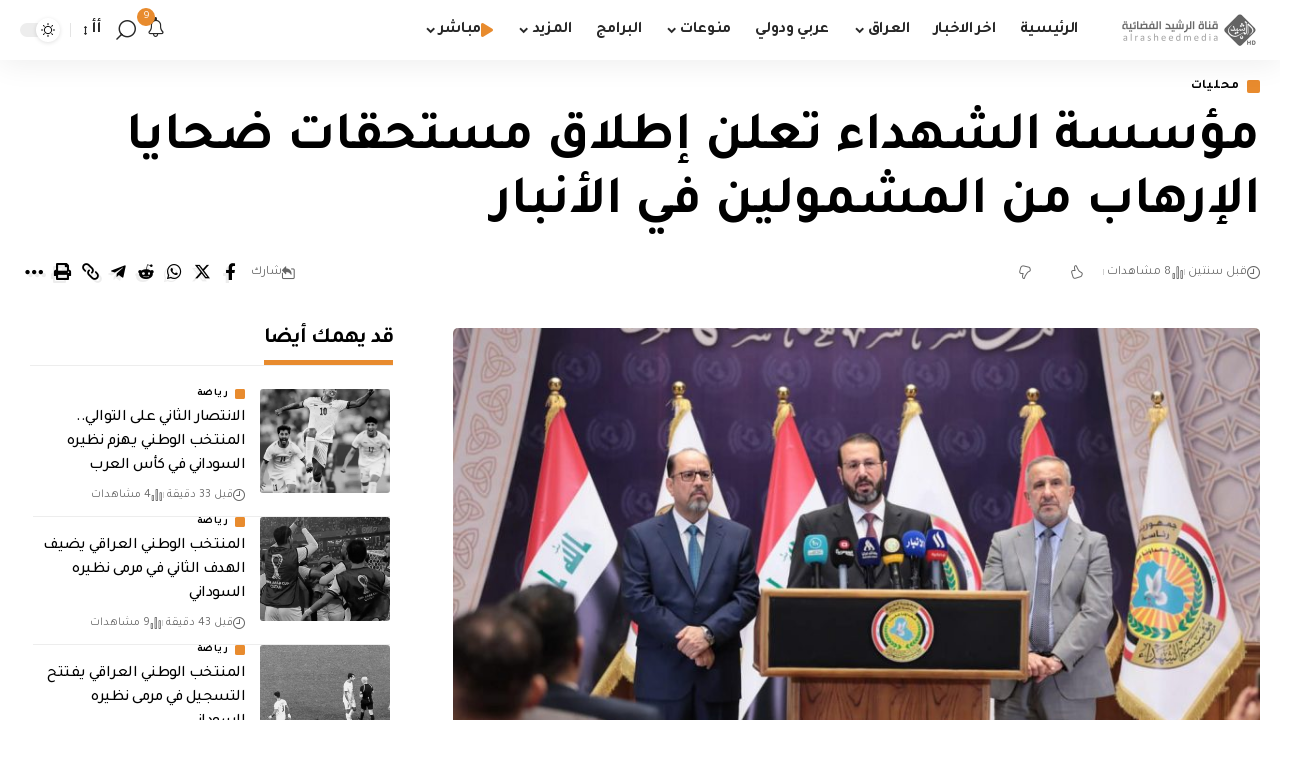

--- FILE ---
content_type: text/html; charset=utf-8
request_url: https://www.google.com/recaptcha/api2/aframe
body_size: 269
content:
<!DOCTYPE HTML><html><head><meta http-equiv="content-type" content="text/html; charset=UTF-8"></head><body><script nonce="0916C9wFYWEG3hP8WwP-mg">/** Anti-fraud and anti-abuse applications only. See google.com/recaptcha */ try{var clients={'sodar':'https://pagead2.googlesyndication.com/pagead/sodar?'};window.addEventListener("message",function(a){try{if(a.source===window.parent){var b=JSON.parse(a.data);var c=clients[b['id']];if(c){var d=document.createElement('img');d.src=c+b['params']+'&rc='+(localStorage.getItem("rc::a")?sessionStorage.getItem("rc::b"):"");window.document.body.appendChild(d);sessionStorage.setItem("rc::e",parseInt(sessionStorage.getItem("rc::e")||0)+1);localStorage.setItem("rc::h",'1765045442589');}}}catch(b){}});window.parent.postMessage("_grecaptcha_ready", "*");}catch(b){}</script></body></html>